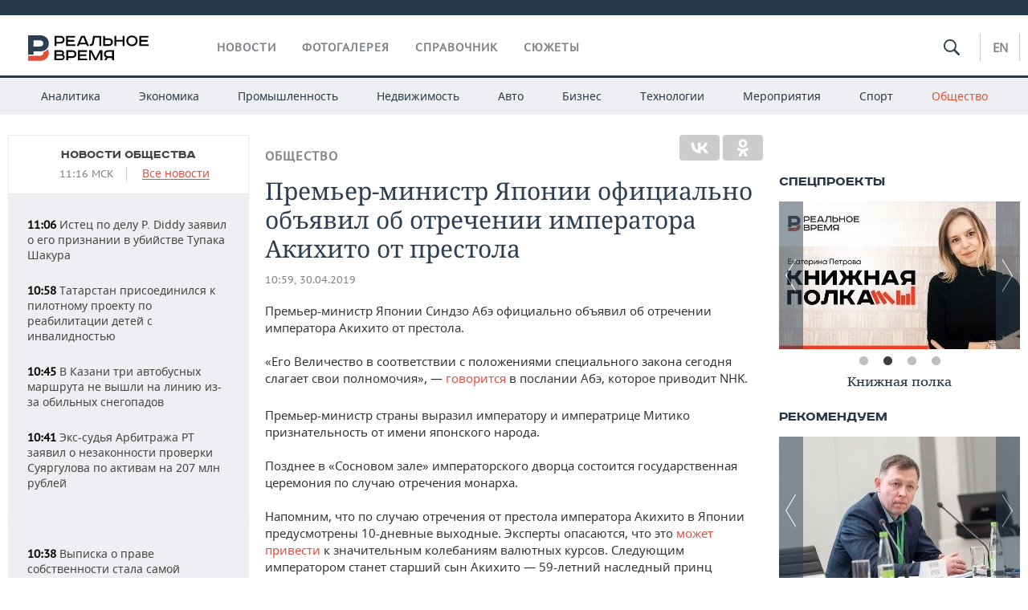

--- FILE ---
content_type: text/html; charset=utf-8
request_url: https://realnoevremya.ru/news/137933-premer-ministr-yaponii-oficialno-obyavil-ob-otrechenii-imperatora-akihito-ot-prestola
body_size: 20484
content:
<!DOCTYPE html>
<html lang="ru">
<head prefix="og: https://ogp.me/ns# fb: https://ogp.me/ns/fb# article: https://ogp.me/ns/article#">
    <meta http-equiv="Content-Type" content="text/html; charset=utf-8" />
    <link rel="icon" type="image/png" href="/favicon-16x16.png" sizes="16x16" />
    <link rel="icon" type="image/png" href="/favicon-32x32.png" sizes="32x32" />
    <link rel="icon" type="image/png" href="/favicon-96x96.png" sizes="96x96" />
    <link rel="icon" type="image/png" href="/favicon-192x192.png" sizes="192x192" />
    <meta name="twitter:card" content="summary_large_image" />
    <meta name="twitter:site" content="@Realnoevremya" />
            <meta name="twitter:title" content="Премьер-министр Японии официально объявил об отречении императора Аких" />
        <meta name="twitter:description" content="Премьер-министр Японии Синдзо Абэ официально объявил об отречении императора Акихито от престола.«Его Величество в соответствии с положениями специального закона сегодня слагает свои полномочия», — го" />
        <meta property="og:type" content="Article" />
    <meta property="og:locale" content="ru_RU"/>
    <meta property="og:site_name" content="Реальное время"/>
    <meta property="og:url" content="https://realnoevremya.ru/news/137933-premer-ministr-yaponii-oficialno-obyavil-ob-otrechenii-imperatora-akihito-ot-prestola" />
        <meta property="og:title" content="Премьер-министр Японии официально объявил об отречении императора Акихито от престола" />
    <meta property="twitterDescription" content="Премьер-министр Японии официально объявил об отречении императора Акихито от престола" />
    <meta property="og:description" content="Премьер-министр Японии Синдзо Абэ официально объявил об отречении императора Акихито от престола.«Его Величество в соответствии с положениями специального закона сегодня слагает свои полномочия», — говорится в послании Абэ, которое приводит NHK. Премьер-министр страны выразил императору и императрице Митико признательность от имени японского народа.Позднее в «Сосновом зале» императорского дворца с" />
    <meta property="pageDescription" content="Премьер-министр Японии Синдзо Абэ официально объявил об отречении императора Акихито от престола.«Его Величество в соответствии с положениями специального закона сегодня слагает свои полномочия», — говорится в послании Абэ, которое приводит NHK. Премьер-министр страны выразил императору и императрице Митико признательность от имени японского народа.Позднее в «Сосновом зале» императорского дворца с" />
    <meta name="description" content="Премьер-министр Японии Синдзо Абэ официально объявил об отречении императора Акихито от престола.«Его Величество в соответствии с положениями специального закона сегодня слагает свои полномочия», — говорится в послании Абэ, которое приводит NHK. Премьер-министр страны выразил императору и императрице Митико признательность от имени японского народа.Позднее в «Сосновом зале» императорского дворца с" />
            <meta name="keywords" content="общество,власть,новости общества, социальные новости,новости политики, политические новости" />
                    <link rel="canonical" href="https://realnoevremya.ru/news/137933-premer-ministr-yaponii-oficialno-obyavil-ob-otrechenii-imperatora-akihito-ot-prestola">
                <link rel="amphtml" href="https://realnoevremya.ru/news/137933-premer-ministr-yaponii-oficialno-obyavil-ob-otrechenii-imperatora-akihito-ot-prestola/amp">
    
    
    
    <link rel="alternate" media="only screen and (max-width: 640px)" href="https://m.realnoevremya.ru/news/137933-premer-ministr-yaponii-oficialno-obyavil-ob-otrechenii-imperatora-akihito-ot-prestola">

    <title>Премьер-министр Японии официально объявил об отречении императора Акихито от престола — Реальное время</title>
    <link rel="icon" href="/favicon.svg" type="image/x-icon">

        <link rel="stylesheet" href="/assets/journal/css/styles.min.css?v=1473867705">
    <link rel="stylesheet" type="text/css" href="/assets/journal/css/content-style.css?v=1473867705" />
<link rel="stylesheet" type="text/css" href="/assets/journal/css/slick.min.css?v=1473867705" />
    <link rel="stylesheet" href="/assets/journal/css/print.css" media="print" />
</head>

<body class="news view">
<div class="pageWrap">
    <svg xmlns="http://www.w3.org/2000/svg" xmlns:xlink="http://www.w3.org/1999/xlink" x="0px" y="0px"  style="display: none;" >
    <symbol id="logo-text" viewBox="0 0 150 32">
            <path class="st0" d="M40.3,0.7c2.9,0,5.1,1.9,5.1,4.8s-2.2,4.8-5.1,4.8h-5v2.9h-2.3V0.7H40.3z M35.3,8.2h5c1.7,0,2.9-1,2.9-2.7
        c0-1.7-1.2-2.7-2.9-2.7h-5V8.2z"/>
            <path class="st0" d="M58.5,0.7v2.1h-8.9v3h8v2.1h-8v3.3h9.2v2.1H47.3V0.7H58.5z"/>
            <path class="st0" d="M70.5,0.7l5.3,12.5h-2.4l-0.9-2H64l-0.9,2h-2.5l5.5-12.5H70.5z M64.8,9.2h6.7L69,2.7h-1.4L64.8,9.2z"/>
            <path class="st0" d="M91,0.7v12.5h-2.3V2.8h-5.6l-1.4,7.3c-0.4,2.1-1.7,3.1-3.7,3.1h-1.3V11h1.1c0.9,0,1.4-0.4,1.6-1.2l1.7-9.1H91
        z"/>
            <path class="st0" d="M95.7,0.7v3h4.8c2.9,0,5.1,1.8,5.1,4.7c0,2.9-2.2,4.8-5.1,4.8h-7.1V0.7H95.7z M95.7,11.1h4.6
        c1.9,0,2.9-1,2.9-2.7c0-1.8-1.1-2.7-2.9-2.7h-4.6V11.1z"/>
            <path class="st0" d="M109.8,0.7v5h8v-5h2.3v12.5h-2.3V7.7h-8v5.5h-2.3V0.7H109.8z"/>
            <path class="st0" d="M129.3,13.5c-3.9,0-7-2.6-7-6.6s3.1-6.6,7-6.6s7,2.6,7,6.6S133.2,13.5,129.3,13.5z M129.3,11.5
        c2.7,0,4.7-1.7,4.7-4.6c0-2.9-2.1-4.6-4.7-4.6c-2.6,0-4.7,1.7-4.7,4.6S126.7,11.5,129.3,11.5z"/>
            <path class="st0" d="M149.7,0.7v2.1h-8.9v3h8v2.1h-8v3.3h9.2v2.1h-11.5V0.7H149.7z"/>
            <path class="st0" d="M40.9,18.6c2.3,0,3.8,1.3,3.8,3.2c0,1-0.3,1.8-1.1,2.3c1.2,0.5,1.9,1.7,1.9,3.1c0,2.1-1.7,3.8-4.1,3.8h-8.6
        V18.6H40.9z M35.3,23.6h5.9c0.9,0,1.4-0.7,1.4-1.4c0-0.8-0.4-1.5-1.7-1.5h-5.6L35.3,23.6L35.3,23.6z M35.3,29h6.2
        c1.3,0,2-0.8,2-1.7c0-1.1-0.7-1.7-1.8-1.7h-6.4L35.3,29L35.3,29z"/>
            <path class="st0" d="M55,18.6c2.9,0,5.1,1.9,5.1,4.8s-2.2,4.8-5.1,4.8h-5.1v2.9h-2.3V18.6H55z M49.9,26.1h5c1.7,0,2.9-1,2.9-2.7
        c0-1.7-1.2-2.7-2.9-2.7h-5V26.1z"/>
            <path class="st0" d="M73.3,18.6v2.1h-8.9v3h8v2.1h-8V29h9.2v2.1H62.1V18.6L73.3,18.6L73.3,18.6z"/>
            <path class="st0" d="M79.2,18.6l4.9,9.9h0.1l4.9-9.9h3.3v12.5h-2.3v-9.7h-0.2l-4.8,9.7H83l-4.7-9.7h-0.2v9.7h-2.2V18.6L79.2,18.6
        L79.2,18.6z"/>
            <path class="st0" d="M106.8,31.1h-2.3v-2.9H99l-1.6,2.9h-2.5l2-3.5c-1.6-0.8-2.5-2.3-2.5-4.2c0-2.9,2.2-4.8,5.1-4.8h7.4V31.1z
         M99.5,20.7c-1.7,0-2.9,1.1-2.9,2.7c0,1.7,1.2,2.6,2.9,2.6h5v-5.4H99.5z"/>
    </symbol>
    <symbol id="logo-P" viewBox="0 0 150 32">
        <path class="st1" d="M15.1,0c6.1,0,10.7,4.1,10.7,10.1S21.2,20,15.1,20H6.8v4.1H0V0H15.1z M6.8,13.9h8c2.4,0,4.1-1.3,4.1-3.7
			c0-2.4-1.7-4-4.1-4h-8V13.9z"/>
    </symbol>
    <symbol id="logo-B" viewBox="0 0 150 32">
        <path class="st2" d="M18.9,20.9c0,0.2,0,0.4,0,0.6c0,2.4-1.7,4-4.1,4h-8l0,0H0v6.2h15.1c6.1,0,10.7-4.1,10.7-10.1
			c0-1.6-0.3-3.1-1-4.4C23.6,18.7,21.4,20.3,18.9,20.9L18.9,20.9L18.9,20.9z"/>
    </symbol>

    <symbol id="logo-text-en" viewBox="0 0 150 32">
        <polygon points="59.7,1.3 59.7,3.3 50.9,3.3 50.9,6.3 58.7,6.3 58.7,8.3 50.9,8.3 50.9,11.6 60,11.6 60,13.7 48.6,13.7 48.6,1.3
		"/>
        <path d="M65.9,9.7h6.6l-2.6-6.4h-1.4L65.9,9.7z M71.4,1.3l5.2,12.3h-2.3l-0.9-1.9H65l-0.9,1.9h-2.4l5.4-12.3H71.4z"/>
        <polygon points="80.9,1.3 80.9,11.6 89.7,11.6 89.7,13.7 78.5,13.7 78.5,1.3 	"/>
        <polygon points="93.8,1.3 101.9,10.5 101.9,1.3 104.3,1.3 104.3,13.7 101.9,13.7 93.7,4.4 93.7,13.7 91.5,13.7 91.5,1.3 	"/>
        <path d="M113.2,12.1c2.7,0,4.7-1.7,4.7-4.6s-2-4.6-4.7-4.6c-2.6,0-4.6,1.7-4.6,4.6S110.6,12.1,113.2,12.1 M113.2,14
		c-3.8,0-6.9-2.6-6.9-6.5s3.1-6.5,6.9-6.5c3.8,0,6.9,2.6,6.9,6.5S117,14,113.2,14"/>
        <polygon points="133.3,1.3 133.3,3.3 124.5,3.3 124.5,6.3 132.3,6.3 132.3,8.3 124.5,8.3 124.5,11.6 133.6,11.6 133.6,13.7
		122.2,13.7 122.2,1.3 	"/>
        <polygon points="36.4,18.7 40.7,29 41.6,29 46,18.7 48.4,18.7 43,31 39.3,31 33.8,18.7 	"/>
        <path d="M52.6,26h4.9c1.7,0,2.9-1,2.9-2.7s-1.2-2.7-2.9-2.7h-4.9C52.6,20.7,52.6,26,52.6,26z M57.6,18.7c2.9,0,5,1.9,5,4.8
		c0,2-1.1,3.4-2.6,4.1l1.9,3.4h-2.4l-1.6-2.9h-5.3V31h-2.2V18.7H57.6z"/>
        <path d="M36.7,8.8h4.9c1.7,0,2.9-1,2.9-2.7s-1.2-2.7-2.9-2.7h-4.9V8.8z M41.6,1.3c2.9,0,5,1.9,5,4.8c0,2-1.1,3.4-2.6,4.1l1.9,3.4
		h-2.4l-1.6-2.9h-5.3v2.9h-2.2V1.3H41.6z"/>
        <polygon points="76,18.7 76,20.7 67.2,20.7 67.2,23.7 75.1,23.7 75.1,25.7 67.2,25.7 67.2,28.9 76.3,28.9 76.3,31 65,31 65,18.7
		"/>
        <polygon points="81.8,18.7 86.6,28.3 86.7,28.3 91.6,18.7 94.8,18.7 94.8,31 92.6,31 92.6,21.4 92.3,21.4 87.7,31 85.6,31 81,21.4
		80.7,21.4 80.7,31 78.5,31 78.5,18.7 	"/>
        <polygon points="99.3,18.7 103.5,25.7 103.8,25.7 108,18.7 110.6,18.7 104.7,27.9 104.7,31 102.4,31 102.4,27.9 96.6,18.7 	"/>
        <path d="M113.4,27.1h6.6l-2.6-6.4h-1.4L113.4,27.1z M119,18.7l5.2,12.3h-2.3l-0.9-1.9h-8.4l-0.9,1.9h-2.4l5.4-12.3H119z"/>
    </symbol>


    <symbol id="searchico" viewBox="0 0 410.23 410.23">
        <path d="M401.625,364.092l-107.1-107.1c19.125-26.775,30.6-59.288,30.6-93.713c0-89.888-72.675-162.562-162.562-162.562
		S0,73.392,0,163.279s72.675,162.562,162.562,162.562c34.425,0,66.938-11.475,93.713-30.6l107.1,107.1
		c9.562,9.562,26.775,9.562,38.25,0l0,0C413.1,390.867,413.1,375.566,401.625,364.092z M162.562,287.592
		c-68.85,0-124.312-55.463-124.312-124.312c0-68.85,55.462-124.312,124.312-124.312c68.85,0,124.312,55.462,124.312,124.312
		C286.875,232.129,231.412,287.592,162.562,287.592z"/>
    </symbol>

    <symbol id="white-calendar" viewBox="0 0 485 485">
        <path class="st1" d="M438.2,71.7V436H46.8V71.7H438.2 M476.9,32.3h-38.7H46.8H8.1v39.3V436v39.3h38.7h391.4h38.7V436V71.7V32.3
        L476.9,32.3z"/>

        <rect x="147.8" y="9.7" class="st1" width="38.7" height="117.2"/>
        <rect x="295" y="9.7" class="st1" width="38.7" height="117.2"/>

        <rect x="90" y="200" width="50" height="50"/>
        <rect x="220" y="200" width="50" height="50"/>
        <rect x="350" y="200" width="50" height="50"/>

        <rect x="90" y="320" width="50" height="50"/>
        <rect x="220" y="320" width="50" height="50"/>
        <rect x="350" y="320" width="50" height="50"/>
    </symbol>

    <symbol id="social-vk" viewBox="0 0 11.9 17.9">
        <path d="M8.7,8.1L8.7,8.1C10,7.7,11,6.5,11,4.8c0-2.3-1.9-3.6-4-3.6H0v15.5h6.4c3.9,0,5.5-2.5,5.5-4.7C11.9,9.5,10.6,8.5,8.7,8.1z
	 M3.6,3.9h0.8c0.6,0,1.5-0.1,2,0.2C6.9,4.5,7.2,5,7.2,5.6c0,0.5-0.2,1-0.6,1.4C6,7.4,5.3,7.3,4.7,7.3H3.6V3.9z M7.3,13.5
	c-0.5,0.4-1.4,0.3-2,0.3H3.6V10h1.9c0.6,0,1.3,0,1.8,0.3s0.9,1,0.9,1.6C8.1,12.5,7.9,13.1,7.3,13.5z"/>
    </symbol>

    <symbol id="social-tw" viewBox="0 0 20.2 17.9">
        <path d="M20.2,2.7c-0.7,0.3-1.5,0.6-2.4,0.7c0.9-0.6,1.5-1.4,1.8-2.3c-0.8,0.5-1.7,0.8-2.6,1c-0.8-0.8-1.8-1.3-3-1.3
		c-2.3,0-4.1,1.8-4.1,4.1c0,0.3,0,0.6,0.1,0.9C6.6,5.6,3.5,4,1.5,1.5C1.1,2.1,0.9,2.8,0.9,3.6C0.9,5,1.6,6.3,2.7,7
		C2,7,1.4,6.8,0.8,6.5c0,0,0,0,0,0.1c0,2,1.4,3.7,3.3,4c-0.3,0.1-0.7,0.1-1.1,0.1c-0.3,0-0.5,0-0.8-0.1c0.5,1.6,2.1,2.8,3.9,2.9
		c-1.4,1.1-3.2,1.8-5.1,1.8c-0.3,0-0.7,0-1-0.1c1.8,1.2,4,1.9,6.3,1.9c7.6,0,11.7-6.3,11.7-11.7c0-0.2,0-0.4,0-0.5
		C18.9,4.2,19.6,3.5,20.2,2.7z"/>
    </symbol>

    <symbol id="social-fb" viewBox="0 0 15.3 17.9">
        <path d="M10.8,0H8.5C5.9,0,4.2,1.7,4.2,4.4v2H1.9c-0.2,0-0.4,0.2-0.4,0.4v2.9c0,0.2,0.2,0.4,0.4,0.4h2.3v7.4c0,0.2,0.2,0.4,0.4,0.4
		h3c0.2,0,0.4-0.2,0.4-0.4v-7.4h2.7c0.2,0,0.4-0.2,0.4-0.4V6.8c0-0.1,0-0.2-0.1-0.3c-0.1-0.1-0.2-0.1-0.3-0.1H8V4.7
		c0-0.8,0.2-1.2,1.3-1.2h1.6c0.2,0,0.4-0.2,0.4-0.4V0.4C11.2,0.2,11,0,10.8,0z"/>
    </symbol>

    <symbol id="social-yt" viewBox="0 0 24.8 17.9">
        <path d="M23.6,4.4c0-1.9-1.5-3.4-3.4-3.4H4.5C2.6,1,1.1,2.5,1.1,4.4v9c0,1.9,1.5,3.4,3.4,3.4h15.8
		c1.9,0,3.4-1.5,3.4-3.4v-9H23.6z M10.2,12.7V4.3l6.4,4.2L10.2,12.7z"/>
    </symbol>

    <symbol id="social-inc" viewBox="0 0 512 512">
        <path d="M352,0H160C71.6,0,0,71.6,0,160v192c0,88.4,71.6,160,160,160h192c88.4,0,160-71.6,160-160V160 C512,71.6,440.4,0,352,0z M464,352c0,61.8-50.2,112-112,112H160c-61.8,0-112-50.2-112-112V160C48,98.2,98.2,48,160,48h192 c61.8,0,112,50.2,112,112V352z"/>
        <path d="M256,128c-70.7,0-128,57.3-128,128s57.3,128,128,128s128-57.3,128-128S326.7,128,256,128z M256,336 c-44.1,0-80-35.9-80-80c0-44.1,35.9-80,80-80s80,35.9,80,80C336,300.1,300.1,336,256,336z"/>
        <circle cx="393.6" cy="118.4" r="17.1"/>
    </symbol>
</svg>
        <div class="topSpecial">
            <div class="siteWidth">
                    <ins data-revive-zoneid="10" data-revive-id="8c89e224c36626625246cabeff524fd5"></ins>

            </div>
        </div>
    
    <header >
        <div class="siteWidth clearfix">
    <a href="/" class="logo">
                <svg  xmlns:xlink="http://www.w3.org/1999/xlink" height="32px" width="150px">
            <use xlink:href="#logo-text" class="top-logo-text"></use>
            <use xlink:href="#logo-P" class="top-logo-P"></use>
            <use xlink:href="#logo-B" class="top-logo-B"></use>
        </svg>
    </a>
    <nav id="topMenu">
        <ul>
                            <li >
                    <a href="/news">Новости</a>
                </li>
                <li >
                    <a href="/galleries">Фотогалерея</a>
                </li>
                <li >
                    <a href="/companies">Справочник</a>
                    <ul class="sub">
                        <li><a href="/persons">Список персон</a></li>
                        <li><a href="/companies">Список компаний</a></li>
                    </ul>
                </li>

                <li class=" last">
                    <a href="/stories">Сюжеты</a>
                </li>
                    </ul>
    </nav>

    <div class="additionalMenu">

        <div class="topSearch ">
            <form action="/search" method="get" autocomplete="off">
                <input type="text" placeholder="" name="query" value="">
                <svg  xmlns:xlink="http://www.w3.org/1999/xlink" height="20px" width="20px">
                    <use xlink:href="#searchico" class="top-searchico"></use>
                </svg>
            </form>
        </div>

        <ul class="langSelect" >
                            <li><a href="//realnoevremya.com">En</a> </li>
                    </ul>
    </div>
</div>


<nav class="subMenu">
    <div class="content">
        <ul>
            <li >
                <a href="/analytics">Аналитика</a>
                <ul class="sub">
                    <!--li >
                        <a href="/analytics/archive/articles">Архив аналитики</a>
                    </li-->
                    <!--li >
                        <a href="/analytics/indexes">Индексы цен</a>
                    </li-->
                    <!--li >
                        <a href="/news/analytics">Новости аналитики</a>
                    </li-->
                    <li><a href="/stories/107">Декларации о доходах</a></li>
                    <li><a href="/stories/79">Короли госзаказа ПФО</a></li>
                    <li><a href="/stories/12">Вузы Татарстана</a></li>
                    <li><a href="/stories/29">Кому принадлежат торговые центры Татарстана</a></li>
                </ul>
            </li>
            <li >
                <a href="/economics">Экономика</a>
                <ul class="sub">
                    <li >
                        <a href="/economics/finances">Финансы</a>
                    </li>
                    <li >
                        <a href="/economics/banks">Банки</a>
                    </li>
                    <li >
                        <a href="/economics/budget">Бюджет</a>
                    </li>
                    <li >
                        <a href="/economics/investments">Инвестиции</a>
                    </li>
                </ul>
            </li>
            <li >
                <a href="/industry">Промышленность</a>
                <ul class="sub">
                    <li >
                        <a href="/industry/agriculture">Агропром</a>
                    </li>
                    <li >
                        <a href="/industry/machinery">Машиностроение</a>
                    </li>
                    <li >
                        <a href="/industry/petrochemistry">Нефтехимия</a>
                    </li>
                    <li >
                        <a href="/industry/oil">Нефть</a>
                    </li>
                    <li >
                        <a href="/industry/opk">ОПК</a>
                    </li>
                    <li >
                        <a href="/industry/energy">Энергетика</a>
                    </li>
                </ul>
            </li>
            <li >
                <a href="/realty">Недвижимость</a>
            </li>
            <li class="">
                <a href="/auto">Авто</a>
            </li>
            <li >
                <a href="/business">Бизнес</a>
                <ul class="sub">
                    <li  style="display:none;">
                        <a href="/business/cases">Кейс</a>
                    </li>
                    <li >
                        <a href="/business/retail">Розничная торговля</a>
                    </li>
                    <li >
                        <a href="/business/transport">Транспорт</a>
                    </li>
                    <li >
                        <a href="/business/services">Услуги</a>
                    </li>
                </ul>
            </li>
            <li >
                <a href="/technologies">Технологии</a>
                <ul class="sub">
                    <li >
                        <a href="/technologies/it">IT</a>
                    </li>
                    <li >
                        <a href="/technologies/media">Медиа</a>
                    </li>
                    <li >
                        <a href="/technologies/telecommunication">Телекоммуникации</a>
                    </li>
                </ul>
            </li>
            <li class="">
                <a href="/events">Мероприятия</a>
                <ul class="sub">
                    <li >
                        <a href="/events/outside">Выездная редакция</a>
                    </li>
                    <li >
                        <a href="/events/brunches">Бизнес-бранчи</a>
                    </li>
                    <!--li >
                        <a href="/events/forums">Бизнес-форум</a>
                    </li-->
                    <li >
                        <a href="/events/online">Online-конференции</a>
                    </li>
                    <li >
                        <a href="/events/lectures">Открытая лекция</a>
                    </li>
<!--                    <li>-->
<!--                        <a href="https://realnoevremya.ru/longreads/realrating/" target="_blank">Реальный Рейтинг</a>-->
<!--                    </li>-->
                </ul>
            </li>
            <li class="">
                <a href="/sports">Спорт</a>
                <ul class="sub">
                    <li >
                        <a href="/sports/football">Футбол</a>
                    </li>
                    <li >
                        <a href="/sports/hockey">Хоккей</a>
                    </li>
                    <li >
                        <a href="/sports/basketball">Баскетбол</a>
                    </li>
                    <li >
                        <a href="/sports/volleyball">Волейбол</a>
                    </li>
                    <li >
                        <a href="/sports/cybersport">Киберспорт</a>
                    </li>
                    <li >
                        <a href="/sports/figure-skating">Фигурное катание</a>
                    </li>
                    <li >
                        <a href="/sports/water">Водные виды спорта</a>
                    </li>
                    <li >
                        <a href="/sports/bandy">Хоккей с мячом</a>
                    </li>
                </ul>
            </li>
            <li class="active ">
                <a href="/society">Общество</a>
                <ul class="sub">
                    <li >
                        <a href="/society/authorities">Власть</a>
                    </li>
                    <li >
                        <a href="/society/infrastructure">Инфраструктура</a>
                    </li>
                    <li >
                        <a href="/society/history">История</a>
                    </li>
                    <li >
                        <a href="/society/culture">Культура</a>
                    </li>
                    <li >
                        <a href="/society/medicine">Медицина</a>
                    </li>
                    <li >
                        <a href="/society/education">Образование</a>
                    </li>
                    <li >
                        <a href="/incidents">Происшествия</a>
                    </li>
                </ul>
            </li>
        </ul>

    </div>
</nav>
    </header>

    <section>
        <div class="siteWidth">
            <div class="oneCol300 left left_side_news">
            
<div class="newsCol">
            <div class="header two-row">
            <h2><a href="/news/society">Новости общества</a></h2>

                            <span class="allNews">
                    <span class="currentTime">11:16 МСК</span>
                    <a href="/news">Все новости</a>
                </span>
            
        </div>
    
            <ul>
            
<li class="newsElement">
    <a href="/news/380174-istec-po-delu-p-diddy-zayavil-o-ego-priznanii-ob-ubiystve-tupaka-shakura">
        <strong>11:06</strong>
                Истец по делу P. Diddy заявил о его признании в убийстве Тупака Шакура    </a>
</li>

<li class="newsElement">
    <a href="/news/380172-tatarstan-prisoedinilsya-k-pilotnomu-proektu-po-reabilitacii-detey-s-ovz">
        <strong>10:58</strong>
                Татарстан присоединился к пилотному проекту по реабилитации детей с инвалидностью    </a>
</li>

<li class="newsElement">
    <a href="/news/380173-tri-avtobusnyh-marshruta-ne-vyshli-na-liniyu-iz-za-obilnyh-snegopadov">
        <strong>10:45</strong>
                В Казани три автобусных маршрута не вышли на линию из-за обильных снегопадов    </a>
</li>

<li class="newsElement">
    <a href="/news/380171-eks-sudya-arbitrazha-rt-zayavil-v-sude-o-nezakonnosti-proverki-suyargulova">
        <strong>10:41</strong>
                Экс-судья Арбитража РТ заявил о незаконности проверки Суяргулова по активам на 207 млн рублей    </a>
</li>
                    <li class="pic">
                            <ins data-revive-zoneid="2" data-revive-id="8c89e224c36626625246cabeff524fd5"></ins>

                    </li>
                
<li class="newsElement">
    <a href="/news/380170-vypiska-prava-sobstvennosti-samaya-vostrebovannoy-uslugoy-roskadastra-v-rt">
        <strong>10:38</strong>
                Выписка о праве собственности стала самой востребованной услугой Роскадастра в Татарстане    </a>
</li>

<li class="newsElement">
    <a href="/news/380167-v-parlamente-grenlandii-podderzhali-ideyu-otkrytiya-ofisa-nato-na-ostrove">
        <strong>10:11</strong>
                В парламенте Гренландии поддержали идею открытия офиса НАТО на острове    </a>
</li>

<li class="newsElement">
    <a href="/news/380158-v-kazani-izza-proryva-46letnego-vodoprovoda-chetyre-doma-ostalis-bez-vody">
        <strong>09:53</strong>
                В Казани из‑за прорыва 46‑летнего водопровода четыре дома остались без воды    </a>
</li>

<li class="newsElement">
    <a href="/news/380155-rechnoe-soobschenie-kazan-naberezhnye-chelny-planiruyut-vozobnovit-v-2026-m">
        <strong>09:42</strong>
                Речное сообщение Казань — Набережные Челны планируют возобновить в 2026 году    </a>
</li>

<li class="newsElement">
    <a href="/news/380153-v-kazani-deystvuet-usilennyy-rezhim-uborki-iz-za-silnogo-snegopada">
        <strong>09:19</strong>
                «По возможности сократите поездки»: казанские коммунальщики работают в усиленном режиме    </a>
</li>

<li class="newsElement">
    <a href="/news/380147-gruzoviki-i-avtobusy-vnov-mogut-proehat-po-trassam-tatarstana">
        <strong>09:06</strong>
                Грузовики и автобусы вновь могут проехать по трассам Татарстана    </a>
</li>

<li class="newsElement">
    <a href="/news/380145-ssha-obyavili-chrezvychaynoe-polozhenie-iz-za-situacii-s-kuboy">
        <strong>08:45</strong>
                США объявили чрезвычайное положение из-за ситуации с Кубой    </a>
</li>

<li class="newsElement">
    <a href="/news/380144-mezhdu-rossiey-i-ukrainoy-dolzhno-bylo-nastupit-energeticheskoe-peremirie">
        <strong>08:34</strong>
                В ночь с 29 на 30 января должно было наступить энергетическое перемирие между Россией и Украиной    </a>
</li>

<li class="newsElement">
    <a href="/news/380143-trassa-alekseevskoe-almetevsk-vnov-zakryta">
        <strong>08:21</strong>
                Трассу Алексеевское — Альметьевск вновь закрыли для грузового транспорта    </a>
</li>
                    <li class="pic">
                            <ins data-revive-zoneid="3" data-revive-id="8c89e224c36626625246cabeff524fd5"></ins>

                    </li>
                
<li class="newsElement">
    <a href="/news/380020-segodnya-v-tatarstane-ozhidaetsya-do--10-gradusov">
        <strong>07:00</strong>
                Сегодня в Татарстане ожидается до -10 градусов    </a>
</li>

<li class="newsElement">
    <a href="/news/380141-v-kazani-vstali-trolleybusy-po-marshrutu-1">
        <strong>06:55</strong>
                В Казани встали троллейбусы по маршруту №1    </a>
</li>
                    <li class="pic">
                            <ins data-revive-zoneid="13" data-revive-id="8c89e224c36626625246cabeff524fd5"></ins>

                    </li>
                
<li class="newsElement">
    <a href="/news/380138-bolee-40-socvyplat-v-rossii-proindeksiruyut-s-1-fevralya">
        <strong>29 янв, 21:57</strong>
                Более 40 соцвыплат в России проиндексируют с 1 февраля    </a>
</li>

<li class="newsElement">
    <a href="/news/380137-minzdrav-obnovil-pravila-dlya-klinik-provodyaschih-aborty">
        <strong>29 янв, 21:43</strong>
                Минздрав обновил правила для клиник, проводящих аборты    </a>
</li>

<li class="newsElement">
    <a href="/news/380136-deputaty-predlozhili-zapretit-ispolzovanie-zhivotnyh-v-kachestve-zaloga">
        <strong>29 янв, 21:30</strong>
                Депутаты предложили запретить использование животных в качестве залога    </a>
</li>

<li class="newsElement">
    <a href="/news/380126-v-lichnyh-otnosheniyah-rossiyan-sohranyayutsya-tradicionnye-ustanovki">
        <strong>29 янв, 21:14</strong>
                В личных отношениях россиян сохраняются традиционные установки    </a>
</li>

<li class="newsElement">
    <a href="/news/380134-tramp-zayavil-o-progresse-v-peregovorah-po-ukraine">
        <strong>29 янв, 20:44</strong>
                Трамп заявил о прогрессе в переговорах по Украине    </a>
</li>

<li class="newsElement">
    <a href="/news/380132-kreditnyy-portfel-naseleniya-v-rossii-vyros-na-04-v-dekabre">
        <strong>29 янв, 20:14</strong>
                Кредитный портфель населения в России вырос на 0,4% в декабре    </a>
</li>

<li class="newsElement">
    <a href="/news/380129-v-kazani-nochyu-ochistyat-sneg-na-municipalnyh-parkovkah">
        <strong>29 янв, 19:09</strong>
                В Казани ночью очистят снег на муниципальных парковках    </a>
</li>

<li class="newsElement">
    <a href="/news/380060-finansovye-privychki-rossiyan-v-2025-godu-zavisyat-ot-pokoleniya">
        <strong>29 янв, 18:52</strong>
                Финансовые привычки россиян в 2025 году зависят от возраста    </a>
</li>

<li class="newsElement">
    <a href="/news/380127-okb-zafiksirovalo-rost-srednesrochnoy-prosrochki-po-kartam">
        <strong>29 янв, 18:34</strong>
                ОКБ зафиксировало рост среднесрочной просрочки по картам    </a>
</li>

<li class="newsElement">
    <a href="/news/380110-sobiraemye-v-kazani-samolety-tu-214-perevezli-bolee-2-millionov-passazhirov">
        <strong>29 янв, 18:19</strong>
                Собираемые в Казани самолеты ТУ-214 перевезли более 2 миллионов пассажиров    </a>
</li>

<li class="newsElement">
    <a href="/news/380101-tradicii-ostayutsya-znachimoy-chastyu-zhizni-rossiyan">
        <strong>29 янв, 17:56</strong>
                Традиции остаются значимой частью жизни россиян    </a>
</li>

<li class="newsElement">
    <a href="/news/380103-es-vvel-sankcii-protiv-rossiyskih-zhurnalistov-i-artistov">
        <strong>29 янв, 17:31</strong>
                ЕС ввел санкции против российских журналистов и артистов    </a>
</li>

<li class="newsElement">
    <a href="/news/380057-mikropoezdki-i-neyroseti-stali-klyuchevymi-trendami-turizma-v-2025-godu">
        <strong>29 янв, 17:11</strong>
                Микропоездки и нейросети стали ключевыми трендами туризма в 2025 году    </a>
</li>

<li class="newsElement">
    <a href="/news/380093-v-gorodah-tatarstana-zaplanirovany-novye-etapy-blagoustroystva">
        <strong>29 янв, 16:51</strong>
                В городах Татарстана запланированы новые этапы благоустройства    </a>
</li>

<li class="newsElement">
    <a href="/news/380064-v-kremle-prohodyat-peregovory-putina-i-prezidenta-oae">
        <strong>29 янв, 16:38</strong>
                В Кремле проходят переговоры Путина и президента ОАЭ    </a>
</li>

<li class="newsElement">
    <a href="/news/380075-patriarh-kirill-predlozhil-zapretit-aborty-bez-soglasiya-muzha">
        <strong>29 янв, 16:14</strong>
                Патриарх Кирилл предложил запретить аборты без согласия мужа    </a>
</li>

<li class="newsElement">
    <a href="/news/380059-tatarstan-ne-voshl-v-spisok-finalistov-konkursa-finansovoy-kultury">
        <strong>29 янв, 16:08</strong>
                Татарстан не вошел в список финалистов конкурса финансовой культуры    </a>
</li>

<li class="newsElement">
    <a href="/news/380061-nachalis-povtornye-torgi-po-prodazhe-moskovskogo-aeroporta-domodedovo">
        <strong>29 янв, 15:56</strong>
                Начались повторные торги по продаже московского аэропорта Домодедово    </a>
</li>

<li class="newsElement">
    <a href="/news/380055-v-dekabre-2025-v-rossii-zafiksirovan-rezkiy-rost-vydachi-lgotnoy-ipoteki">
        <strong>29 янв, 15:13</strong>
                В декабре 2025 года в России зафиксирован резкий рост выдачи льготной ипотеки    </a>
</li>

<li class="newsElement">
    <a href="/news/380048-iz-za-dtp-v-kazani-ostanovilis-tramvai-na-marshrutah-1-i-6">
        <strong>29 янв, 14:27</strong>
                Из-за ДТП в Казани остановились трамваи на маршрутах №1 и 6    </a>
</li>

<li class="newsElement">
    <a href="/news/380013-v-tatarstane-zapustili-pervyy-etap-otechestvennoy-sistemy-raspoznavaniya-lic">
        <strong>29 янв, 14:24</strong>
                В Татарстане запустили первый этап отечественной системы распознавания лиц    </a>
</li>

<li class="newsElement">
    <a href="/news/380010-v-tatarstane-do-2028-goda-ustanovyat-1600-siren-opovescheniya-na-vyshkah-svyazi">
        <strong>29 янв, 14:17</strong>
                В Татарстане до 2028 года установят 1 600 новых сирен оповещения на вышках связи    </a>
</li>

<li class="newsElement">
    <a href="/news/380039-tatarstan-popal-v-top-10-po-razmeram-srednih-zumerskih-rashodov">
        <strong>29 янв, 14:12</strong>
                Татарстан попал в топ-10 по средним расходам молодежи на «зумерские» потребности — 8,7 тысячи    </a>
</li>

<li class="newsElement">
    <a href="/news/380028-glavnyy-arhitektor-kazani-pokazala-kak-budet-vyglyadet-spusk-k-naberezhnoy">
        <strong>29 янв, 14:01</strong>
                Ильсияр Тухватуллина показала проекты новых спусков к набережной Казанки    </a>
</li>

<li class="newsElement">
    <a href="/news/380027-sovetu-direktorov-tatneftehiminvest-holdinga-predstavili-4-novyh-proekta">
        <strong>29 янв, 13:55</strong>
                Совету директоров «Татнефтехиминвест-холдинга» представили 4 новых проекта    </a>
</li>
        </ul>

        <span class="allNews">
            <a href="/news/society">
                Новости раздела            </a>
        </span>
    </div>
        </div>
    
    <div class="detailNewsCol twoCols newsColHCounter">
            <div class="grayShareBtn">
        <div class="ya-share2" data-services="vkontakte,odnoklassniki" data-counter=""
             data-title="Премьер-министр Японии официально объявил об отречении императора Акихито от престола"
             data-image="https://realnoevremya.ru/uploads/news/ae/56/093dcd018da3c6a2.jpg"
             data-description="Премьер-министр Японии Синдзо Абэ официально объявил об отречении императора Акихито от престола.«Его Величество в соответствии с положения"
                     ></div>
    </div>

        <div class="detailCont">
            <article>
    <div class="category"><a href='/society' class=''>Общество</a></div>
    <h1>Премьер-министр Японии официально объявил об отречении императора Акихито от престола</h1>

    <div class="dateLine">
        <span class="date"><a href="/news/archive/30.04.2019">10:59, 30.04.2019</a></span>

        
        
        
            </div>

    
    
    <p>Премьер-министр Японии Синдзо Абэ официально объявил об отречении императора Акихито от престола.<br><br>«Его Величество в соответствии с положениями специального закона сегодня слагает свои полномочия», — <a href="https://www3.nhk.or.jp/news/html/20190430/k10011901791000.html" target="_blank" rel="noopener noreferrer">говорится</a> в послании Абэ, которое приводит NHK.<br></p>  <p>Премьер-министр страны выразил императору и императрице Митико признательность от имени японского народа.<br><br>Позднее в «Сосновом зале» императорского дворца состоится государственная церемония по случаю отречения монарха.<br><br>Напомним, что по случаю отречения от престола императора Акихито в Японии предусмотрены 10-дневные выходные. Эксперты опасаются, что это <a href="/news/133838-v-yaponii-opasayutsya-kraha-iz-za-gulyaniy-po-sluchayu-otrecheniya-imperatora" target="_blank" rel="nofollow">может привести</a> к значительным колебаниям валютных курсов. Следующим императором станет старший сын Акихито — 59-летний наследный принц Нарухито, который<a href="/news/134450-v-yaponii-1-aprelya-obyavyat-nazvanie-ery-pravleniya-novogo-imperatora"> вступит</a> на престол 1 мая.<br></p>
    
    
    <noindex>
    <div class="centeredText">
        <p style="padding: 0">
            Подписывайтесь на
            <a href="https://t.me/realnoevremya" target="_blank" rel="nofollow noindex noopener">телеграм-канал</a>,
            <a href="http://vk.com/realnoevremya_official" target="_blank" rel="nofollow noindex noopener">группу «ВКонтакте»</a> и
            <a href="https://ok.ru/realnoevremya" target="_blank" rel="nofollow noindex noopener">страницу в «Одноклассниках»</a> «Реального времени». Ежедневные видео на
            <a href="https://rutube.ru/channel/23839985/" target="_blank" rel="nofollow noindex noopener">Rutube</a> и
            <a href="https://dzen.ru/realnoevremya" target="_blank" rel="nofollow noindex noopener">«Дзене»</a>.
        </p>
    </div>
</noindex>

    <span class="wrap_category">
                <a href='/society' class=''>Общество</a><a href='/society/authorities' class=''>Власть</a>                    </span>
</article>

<script type="application/ld+json">
    {
        "@context": "http://schema.org",
        "@type": "NewsArticle",
        "datePublished": "2019-04-30T10:59:00+0300",
        "dateModified": "2019-04-30T11:11:58+0300",
        "headline": "Премьер-министр Японии официально объявил об отречении императора Акихито от престола",
        "description": "Премьер-министр Японии Синдзо Абэ официально объявил об отречении императора Акихито от престола.«Его Величество в соответствии с положениями специального закона сегодня слагает свои полномочия», — говорится в послании Абэ, которое приводит NHK. Премьер-министр страны выразил императору и императрице Митико признательность от имени японского народа.Позднее в «Сосновом зале» императорского дворца с",
        "mainEntityOfPage" : "https://realnoevremya.ru/news/137933-premer-ministr-yaponii-oficialno-obyavil-ob-otrechenii-imperatora-akihito-ot-prestola",
        "author": {
            "@type": "Person",
            "name": "Интернет-газета «Реальное время»"
        },
        "publisher": {
            "@type": "Organization",
            "name": "ООО «Реальное время»",
            "logo" : {
                "@type" : "ImageObject",
                "url": "https://realnoevremya.ru/assets/journal/images/logo@2x.png",
                "height": "300",
                "width": "64"
            }
        },
        "image" : {
            "@type": "ImageObject",
            "url": "https://realnoevremya.ru/assets/journal/images/logo@2x.png",
            "height": "64",
            "width": "300"
        }
    }
</script>

                    </div>

        <div class="clearfix"></div>

<div class="wrap-social-share" style="padding-bottom: 15px">
    <h5 class="title-share">Поделитесь в соцсетях</h5>
    <div class="colorShareBtn">
        <div class="ya-share2"
             data-services="vkontakte,odnoklassniki,whatsapp,telegram"
             data-title="Премьер-министр Японии официально объявил об отречении императора Акихито от престола"
             data-image="https://realnoevremya.ru/uploads/news/ae/56/093dcd018da3c6a2.jpg"
             data-description="Премьер-министр Японии Синдзо Абэ официально объявил об отречении императора Акихито от престола.«Его Величество в соответствии с положения"
                    ></div>

                <span id="SimplanumWidget"></span>

                    <span id="print-material">
                <a href="https://realnoevremya.ru/news/137933-premer-ministr-yaponii-oficialno-obyavil-ob-otrechenii-imperatora-akihito-ot-prestola/print" rel="nofollow noindex noopener" target="_blank">Распечатать материал</a>
            </span>
            </div>

<!--    <h5 class="title-subscribe">Хотите быть в курсе новостей?</h5>-->
<!--    <p style="font-weight: 600;">Подпишитесь на нас в-->
<!--        <a href="https://vk.com/realnoevremya_official" rel="nofollow noindex noopener" target="_blank">ВКонтакте</a>.-->
<!--        --><!--    </p>-->
</div>

        <noindex>
        
<ul class="link-news">
    <li class="yandex-dzen">
        <a target="_blank" href="https://dzen.ru/realnoevremya?utm_source=realnoevremya.ru&utm_medium=referral" rel="nofollow noindex noopener">
            «Реальное время» в Дзен
        </a>
    </li>
</ul>
        </noindex>

        
<div id="wrap-smi2">
    <div class="headerBlock"><h2>Новости партнеров</h2></div>

        <div id="M616890ScriptRootC970966"></div>

        <div class="smi24__informer smi24__auto" data-smi-blockid="17468"></div>
    <script>
        (window.smiq = window.smiq || []).push({});
    </script>

                <div id="unit_89841"></div>
        <script type="text/javascript" charset="utf-8">
            (function() {
                var sc = document.createElement('script'); sc.type = 'text/javascript'; sc.async = true;
                sc.src = '//smi2.ru/data/js/89841.js'; sc.charset = 'utf-8';
                var s = document.getElementsByTagName('script')[0]; s.parentNode.insertBefore(sc, s);
            }());
        </script>
    
    <!-- SVK-Native Lenta Loader -->
            <script type="text/javascript" data-key="690af400ca2ca5b18049a36bdf1974d8">
            (function(w, a) {
                (w[a] = w[a] || []).push({
                    'script_key': '690af400ca2ca5b18049a36bdf1974d8',
                    'settings': {
                        'w': 18233,
                        'sid': 11166,
                        'type': 'lenta',
                    }
                });
                window['_SVKNativeLoader'].initWidgets();
            })(window, '_svk_native_widgets');
        </script>
        <!-- /SVK-Native Lenta Loader-->

</div>
<style>
    #wrap-smi2 {
        margin-bottom: 30px;
    }
    #wrap-smi2 .smi-widget__header17468 {
        display: none !important;
    }
    #M616890ScriptRootC970966_0a275 {
        margin-bottom: 20px;
    }
</style>

        <noindex>
                                    <div class="specialLine left">
                        <ins data-revive-zoneid="11" data-revive-id="8c89e224c36626625246cabeff524fd5"></ins>

                </div>
                            </noindex>

        <noindex>
            
            <div class="wrap_related_news">
                    <div class="headerBlock"><h2>Читайте также</h2></div>

    
    <ul class="mainNewsList">
            <li class="card withPic leftPic " >
        
        <a href="/articles/377971-nas-tam-net-eks-rossiyskie-figuristy-vzyali-4-medali-chempionata-evropy">
                            <span class="pic">
                   <img class="lazyload blur-up" src="/uploads/mediateka/65/61/8ba3f42166231879.lazy.jpg" data-src="/uploads/mediateka/65/61/8ba3f42166231879.thumb.jpg" alt="Воспитанники российской школы фигурного катания взяли четыре медали чемпионата Европы">                </span>
                    </a>

                <span class="meta-info">
            <span class="border categories"><a href='/sports' class='border l-category'> Спорт </a></span>            <span class="border date">20 янв, 00:00</span>
            <span class="border">
                                            </span>
        </span>
        
        <a href="/articles/377971-nas-tam-net-eks-rossiyskie-figuristy-vzyali-4-medali-chempionata-evropy">
            <strong>Воспитанники российской школы фигурного катания взяли четыре медали чемпионата Европы</strong>
            Россияне не участвовали в чемпионате Европы по фигурному катанию, но каждая пара-призер имеет отношение и к России в целом, и к Татарстану в частности        </a>
    </li>
    <li class="card withPic leftPic " >
        
        <a href="/articles/379957-tatlift-nastaivaet-chto-postavil-lifty-fondu-zhkh-po">
                            <span class="pic">
                   <img class="lazyload blur-up" src="/uploads/mediateka/e6/55/4bc260f988983ae2.lazy.jpg" data-src="/uploads/mediateka/e6/55/4bc260f988983ae2.thumb.jpg" alt="Татарстанский поставщик лифтов для Фонда ЖКХ не согласился с выводами УФАС">                </span>
                    </a>

                <span class="meta-info">
            <span class="border categories"><a href='/incidents' class='border l-category'> Происшествия </a></span>            <span class="border date">29 янв, 11:50</span>
            <span class="border">
                                            </span>
        </span>
        
        <a href="/articles/379957-tatlift-nastaivaet-chto-postavil-lifty-fondu-zhkh-po">
            <strong>Татарстанский поставщик лифтов для Фонда ЖКХ не согласился с выводами УФАС</strong>
            «Татлифт» отрицает заключение антиконкурентного соглашения и планирует продолжить участие в закупках лифтов        </a>
    </li>
    <li class="card withPic leftPic " >
        
        <a href="/articles/378373-rustam-minnihanov-ne-nado-zanimatsya-pripiskami">
                            <span class="pic">
                   <img class="lazyload blur-up" src="/uploads/mediateka/60/20/3d92cda1b28b9809.lazy.jpg" data-src="/uploads/mediateka/60/20/3d92cda1b28b9809.thumb.jpg" alt="Рустам Минниханов: «Каждый глава пытается памятник построить, но не надо заниматься приписками»">                </span>
                    </a>

                <span class="meta-info">
            <span class="border categories"><a href='/realty' class='border l-category'> Недвижимость </a></span>            <span class="border date">20 янв, 18:17</span>
            <span class="border">
                                            </span>
        </span>
        
        <a href="/articles/378373-rustam-minnihanov-ne-nado-zanimatsya-pripiskami">
            <strong>Рустам Минниханов: «Каждый глава пытается памятник построить, но не надо заниматься приписками»</strong>
            Раис Татарстана призвал руководителей районов объективно оценивать востребованность новых объектов на селе        </a>
    </li>
    <li class="card withPic leftPic " >
        
        <a href="/articles/380024-dom-bekmambetova-v-kazani-podrobnaya-istoriya-foto">
                            <span class="pic">
                   <img class="lazyload blur-up" src="/uploads/mediateka/6e/99/ba2bc9227a4af654.lazy.jpg" data-src="/uploads/mediateka/6e/99/ba2bc9227a4af654.thumb.jpg" alt="Дом с богатой историей: от третьей жены Марджани до Бекмамбетова">                </span>
                    </a>

                <span class="meta-info">
            <span class="border categories"><a href='/society' class='border l-category'> Общество </a></span>            <span class="border date">29 янв, 14:30</span>
            <span class="border">
                                            </span>
        </span>
        
        <a href="/articles/380024-dom-bekmambetova-v-kazani-podrobnaya-istoriya-foto">
            <strong>Дом с богатой историей: от третьей жены Марджани до Бекмамбетова</strong>
            Режиссер Тимур Бекмамбетов лишился своего дома в Казани, у здания богатая история, рассказываем в подробностях        </a>
    </li>
    <li class="card withPic leftPic " >
        
        <a href="/articles/378573-v-rt-nehvatka-uchiteley-chastichno-kompensiruetsya-sokrascheniem-10-klassnikov">
                            <span class="pic">
                   <img class="lazyload blur-up" src="/uploads/mediateka/22/72/e98627b11c311464.lazy.jpg" data-src="/uploads/mediateka/22/72/e98627b11c311464.thumb.jpg" alt="В Татарстане нехватка учителей частично компенсируется сокращением 10-классников">                </span>
                    </a>

                <span class="meta-info">
            <span class="border categories"><a href='/society' class='border l-category'> Общество </a></span>            <span class="border date">22 янв, 00:00</span>
            <span class="border">
                                            </span>
        </span>
        
        <a href="/articles/378573-v-rt-nehvatka-uchiteley-chastichno-kompensiruetsya-sokrascheniem-10-klassnikov">
            <strong>В Татарстане нехватка учителей частично компенсируется сокращением 10-классников</strong>
            На встрече с журналистами министр образования Татарстана рассказал о главных сложностях отрасли: от зарплат учителей до поступления в СПО        </a>
    </li>
    </ul>
    <ul class="mainNewsList">
            <li class="card withPic leftPic " >
        
        <a href="/articles/379922-v-kazani-zavershili-semki-o-shigabutdine-mardzhani">
                            <span class="pic">
                   <img class="lazyload blur-up" src="/uploads/mediateka/41/a4/7555965774252f40.lazy.jpg" data-src="/uploads/mediateka/41/a4/7555965774252f40.thumb.jpg" alt="Рамиль Тухватуллин: «У нас есть ощущение, что мы делаем большое кино о великом человеке»">                </span>
                    </a>

                <span class="meta-info">
            <span class="border categories"><a href='/society' class='border l-category'> Общество </a></span>            <span class="border date">00:00</span>
            <span class="border">
                                            </span>
        </span>
        
        <a href="/articles/379922-v-kazani-zavershili-semki-o-shigabutdine-mardzhani">
            <strong>Рамиль Тухватуллин: «У нас есть ощущение, что мы делаем большое кино о великом человеке»</strong>
            В Казани завершили съемки фильма о Шигабутдине Марджани        </a>
    </li>
    <li class="card withPic leftPic " >
        
        <a href="/articles/379302-kniga-ruperta-kristiansena-imperiya-dyagileva-pyat-prichin-prochest">
                            <span class="pic">
                   <img class="lazyload blur-up" src="/uploads/mediateka/e6/c9/3a7ab4f38645cf84.lazy.jpg" data-src="/uploads/mediateka/e6/c9/3a7ab4f38645cf84.thumb.jpg" alt="Сергей Дягилев — «гениальный доитель европейской буржуазной элиты»">                </span>
                    </a>

                <span class="meta-info">
            <span class="border categories"><a href='/society' class='border l-category'> Общество </a></span>            <span class="border date">26 янв, 00:00</span>
            <span class="border">
                                            </span>
        </span>
        
        <a href="/articles/379302-kniga-ruperta-kristiansena-imperiya-dyagileva-pyat-prichin-prochest">
            <strong>Сергей Дягилев — «гениальный доитель европейской буржуазной элиты»</strong>
            Ведущая проекта «Завтрак с Дягилевым» и театральная журналистка обсудили книгу Руперта Кристиансена «Империя Дягилева», а также ее главного героя — антрепренера Сергея Дягилева, который «перевернул художественный мир»        </a>
    </li>
    <li class="card withPic leftPic " >
        
        <a href="/articles/380065-tatarstan-ne-budet-peredavat-arhivy-v-besplatnyy-servis-yandeksa">
                            <span class="pic">
                   <img class="lazyload blur-up" src="/uploads/mediateka/gallery/b6/59/36907caf588bdbcb.lazy.jpg" data-src="/uploads/mediateka/gallery/b6/59/36907caf588bdbcb.thumb.jpg" alt="Татарстан первый в ПФО по объемам оцифрованных архивов, но бесплатного онлайн-доступа не будет">                </span>
                    </a>

                <span class="meta-info">
            <span class="border categories"><a href='/society' class='border l-category'> Общество </a></span>            <span class="border date">29 янв, 17:35</span>
            <span class="border">
                                            </span>
        </span>
        
        <a href="/articles/380065-tatarstan-ne-budet-peredavat-arhivy-v-besplatnyy-servis-yandeksa">
            <strong>Татарстан первый в ПФО по объемам оцифрованных архивов, но бесплатного онлайн-доступа не будет</strong>
            Москва, Марий Эл и Чувашия предоставили документы сервису «Поиск по архивам». Госкомитет Татарстана по архивному делу отказывается, ссылаясь на законодательство        </a>
    </li>
    <li class="card withPic leftPic " >
        
        <a href="/articles/380128-programma-razvitiya-ii-novaya-sistema-opovescheniya-rost-kiberatak">
                            <span class="pic">
                   <img class="lazyload blur-up" src="/uploads/mediateka/30/7c/b679d48fcb25463c.lazy.jpg" data-src="/uploads/mediateka/30/7c/b679d48fcb25463c.thumb.jpg" alt="Миллиард в год на программу развития ИИ, обновление системы оповещения и новая киберугроза">                </span>
                    </a>

                <span class="meta-info">
            <span class="border categories"><a href='/society' class='border l-category'> Общество </a></span>            <span class="border date">29 янв, 22:40</span>
            <span class="border">
                                            </span>
        </span>
        
        <a href="/articles/380128-programma-razvitiya-ii-novaya-sistema-opovescheniya-rost-kiberatak">
            <strong>Миллиард в год на программу развития ИИ, обновление системы оповещения и новая киберугроза</strong>
            С чем выступил на своей первой коллегии новый глава Минцифры Татарстана Илья Начвин        </a>
    </li>
    <li class="card withPic leftPic " >
        
        <a href="/articles/377595-kazan-nachala-xxi-veka-verh-po-ulice-butlerova">
                            <span class="pic">
                   <img class="lazyload blur-up" src="/uploads/mediateka/4a/19/acf19d1eebdc3b94.lazy.jpg" data-src="/uploads/mediateka/4a/19/acf19d1eebdc3b94.thumb.jpg" alt="Казань начала XXI века: вверх по улице Бутлерова, мимо снесенных номеров">                </span>
                    </a>

                <span class="meta-info">
            <span class="border categories"><a href='/society' class='border l-category'> Общество </a></span>            <span class="border date">17 янв, 00:00</span>
            <span class="border">
                                            </span>
        </span>
        
        <a href="/articles/377595-kazan-nachala-xxi-veka-verh-po-ulice-butlerova">
            <strong>Казань начала XXI века: вверх по улице Бутлерова, мимо снесенных номеров</strong>
            Поднимаемся по бывшей улице Ново-Горшечной        </a>
    </li>
    </ul>

    
    
    <div class="clear"></div>
            </div>
        </noindex>
    </div>

    <noindex>
            <div class="oneCol300 left">
                        <div class="specialBlock">
                    <ins data-revive-zoneid="9" data-revive-id="8c89e224c36626625246cabeff524fd5"></ins>

            </div>

            
            
            <div id="wrap_slider" class="oneCol300 right">
                <div class="wrap_slick" data-slider=1>
    <h4>Спецпроекты</h4>
    <div class="block-media">
        <div class="slider slider-nav-1">
                            <div>
                    <a href="https://realnoevremya.ru/stories/162" target="_blank">
                        <img src="/uploads/slider/16/e7/7f7092e6302886e6.jpg" width="300" height="184" alt="pic">
                    </a>
                </div>
                            <div>
                    <a href="https://realnoevremya.ru/stories/171" target="_blank">
                        <img src="/uploads/slider/1e/fb/d9351ab476f5585f.jpg" width="300" height="184" alt="pic">
                    </a>
                </div>
                            <div>
                    <a href="https://realnoevremya.ru/stories/184" target="_blank">
                        <img src="/uploads/slider/b8/54/0311ba9d018128e6.jpg" width="300" height="184" alt="pic">
                    </a>
                </div>
                            <div>
                    <a href="https://realnoevremya.ru/stories/13" target="_blank">
                        <img src="/uploads/slider/6e/66/43f279321e45ef3e.jpg" width="300" height="184" alt="pic">
                    </a>
                </div>
                    </div>
    </div>

    <div class="block-text">
        <div class="slider slider-for-1">
                                            <div>
                    <a href="https://realnoevremya.ru/stories/162" target="_blank">
                        <h5>Бренды Татарстана</h5>
                                            </a>
                </div>
                                            <div>
                    <a href="https://realnoevremya.ru/stories/171" target="_blank">
                        <h5>Книжная полка</h5>
                                            </a>
                </div>
                                            <div>
                    <a href="https://realnoevremya.ru/stories/184" target="_blank">
                        <h5>Вклад Татарстана в Победу</h5>
                                            </a>
                </div>
                                            <div>
                    <a href="https://realnoevremya.ru/stories/13" target="_blank">
                        <h5>Фотопроект: Эпоха Шаймиева</h5>
                                            </a>
                </div>
                    </div>
    </div>
</div>                <div class="wrap_slick" data-slider=2>
    <h4>Рекомендуем</h4>
    <div class="block-media">
        <div class="slider slider-nav-2">
                            <div>
                    <a href="https://realnoevremya.ru/articles/378346-rost-populyarnosti-konvertnyh-vyplat-i-novyy-krash-sredi-nalogovyh-rezhimov" target="_blank">
                        <img src="/uploads/slider/f8/44/f7f1e4425003de4c.jpg" width="300" height="184" alt="pic">
                    </a>
                </div>
                            <div>
                    <a href="https://realnoevremya.ru/articles/378740-otechestvennye-molochniki-pozhalovalis-na-davlenie-importa-iz-rb" target="_blank">
                        <img src="/uploads/slider/86/1a/ca7a41b7e1801b03.jpg" width="300" height="184" alt="pic">
                    </a>
                </div>
                            <div>
                    <a href="https://realnoevremya.ru/articles/377831-gde-i-kak-vygodno-refinansirovat-ipoteku" target="_blank">
                        <img src="/uploads/slider/83/6a/a70c5fcb91716c65.jpg" width="300" height="184" alt="pic">
                    </a>
                </div>
                            <div>
                    <a href="https://realnoevremya.ru/articles/379569-ershov-o-proizvodstve-benzina-my-zazhali-sebya-v-normativnyh-voprosah?erid=2SDnjdsv6ic" target="_blank">
                        <img src="/uploads/slider/9f/86/9dbda5a08824f6a7.jpg" width="300" height="184" alt="pic">
                    </a>
                </div>
                    </div>
    </div>

    <div class="block-text">
        <div class="slider slider-for-2">
                                            <div>
                    <a href="https://realnoevremya.ru/articles/378346-rost-populyarnosti-konvertnyh-vyplat-i-novyy-krash-sredi-nalogovyh-rezhimov" target="_blank">
                        <h5>Рост популярности «конвертных выплат» и новый краш среди налоговых режимов</h5>
                                            </a>
                </div>
                                            <div>
                    <a href="https://realnoevremya.ru/articles/378740-otechestvennye-molochniki-pozhalovalis-na-davlenie-importa-iz-rb" target="_blank">
                        <h5>Денис Пирогов, глава «Татмолсоюза»: «Надо придерживаться квот на белорусскую молочку»</h5>
                                            </a>
                </div>
                                            <div>
                    <a href="https://realnoevremya.ru/articles/377831-gde-i-kak-vygodno-refinansirovat-ipoteku" target="_blank">
                        <h5>Кому в 2026 году выгодно рефинансировать ипотеку</h5>
                                            </a>
                </div>
                                            <div>
                    <a href="https://realnoevremya.ru/articles/379569-ershov-o-proizvodstve-benzina-my-zazhali-sebya-v-normativnyh-voprosah?erid=2SDnjdsv6ic" target="_blank">
                        <h5>Михаил Ершов — о производстве бензина в России: «Мы зажали себя в нормативных вопросах»</h5>
                                            </a>
                </div>
                    </div>
    </div>
</div>            </div>

            
            <div id="wrap_social_widget">
<!--    <div class="fb-page" data-href="https://www.facebook.com/realnoevremya"-->
<!--         data-width="300" data-small-header="false" data-adapt-container-width="true" data-hide-cover="false" data-show-facepile="true">-->
<!--        <blockquote cite="https://www.facebook.com/realnoevremya" class="fb-xfbml-parse-ignore">-->
<!--            <a rel="nofollow noindex noopener" href="https://www.facebook.com/realnoevremya"></a>-->
<!--        </blockquote>-->
<!--    </div>-->
<!--    <br class="clear">-->
<!--    <br>-->
    <div id="vk_groups"></div>
    </div>
        </div>
        </noindex>
</div>

                    <div class="specialLine center">
                    <ins data-revive-zoneid="12" data-revive-id="8c89e224c36626625246cabeff524fd5"></ins>

            </div>
                <span class="upBtn"></span>
    </section>
</div>
<!-- pageWrap-->

<footer
    >
    <div class="siteWidth clearfix">
        <div class="left">
            <a href="/" class="logo" >
                <svg height="25px" width="117px" >
                    <use xlink:href="#logo-text" class="top-logo-text"></use>
                    <use xlink:href="#logo-P" class="top-logo-P"></use>
                    <use xlink:href="#logo-B" class="top-logo-B"></use>
                </svg>
            </a>
            <span class="age">18+</span>

            <ul class="socials">
                <li class="vk">
                    <a href="http://vk.com/realnoevremya_official" target="_blank" rel="nofollow noindex noopener">
                        <svg xmlns="http://www.w3.org/2000/svg" width="20" height="20" viewBox="0 0 20 20"><path fill="#ccc" d="M10 .4C4.698.4.4 4.698.4 10s4.298 9.6 9.6 9.6s9.6-4.298 9.6-9.6S15.302.4 10 .4zm3.692 10.831s.849.838 1.058 1.227c.006.008.009.016.011.02c.085.143.105.254.063.337c-.07.138-.31.206-.392.212h-1.5c-.104 0-.322-.027-.586-.209c-.203-.142-.403-.375-.598-.602c-.291-.338-.543-.63-.797-.63a.305.305 0 0 0-.095.015c-.192.062-.438.336-.438 1.066c0 .228-.18.359-.307.359h-.687c-.234 0-1.453-.082-2.533-1.221c-1.322-1.395-2.512-4.193-2.522-4.219c-.075-.181.08-.278.249-.278h1.515c.202 0 .268.123.314.232c.054.127.252.632.577 1.2c.527.926.85 1.302 1.109 1.302a.3.3 0 0 0 .139-.036c.338-.188.275-1.393.26-1.643c0-.047-.001-.539-.174-.775c-.124-.171-.335-.236-.463-.26a.55.55 0 0 1 .199-.169c.232-.116.65-.133 1.065-.133h.231c.45.006.566.035.729.076c.33.079.337.292.308 1.021c-.009.207-.018.441-.018.717c0 .06-.003.124-.003.192c-.01.371-.022.792.24.965a.216.216 0 0 0 .114.033c.091 0 .365 0 1.107-1.273a9.718 9.718 0 0 0 .595-1.274c.015-.026.059-.106.111-.137a.266.266 0 0 1 .124-.029h1.781c.194 0 .327.029.352.104c.044.119-.008.482-.821 1.583l-.363.479c-.737.966-.737 1.015.046 1.748z"/></svg>
                    </a>
                </li>

                <li class="tg"><a href="https://t.me/realnoevremya" target="_blank" rel="nofollow noindex noopener">
                        <svg xmlns="http://www.w3.org/2000/svg" width="20" height="20" viewBox="0 0 20 20"><path fill="#ccc" d="M10 0c5.523 0 10 4.477 10 10s-4.477 10-10 10S0 15.523 0 10S4.477 0 10 0Zm4.442 6c-.381.007-.966.207-3.779 1.362a485.41 485.41 0 0 0-5.907 2.512c-.48.189-.73.373-.753.553c-.044.346.46.453 1.094.657c.517.166 1.213.36 1.575.368c.328.007.694-.127 1.098-.4c2.76-1.84 4.183-2.769 4.273-2.789c.063-.014.15-.032.21.02c.059.052.053.15.046.177c-.05.211-2.641 2.538-2.79 2.691l-.072.072c-.55.543-1.105.898-.147 1.521c.866.563 1.37.922 2.26 1.5c.57.368 1.017.805 1.605.752c.271-.025.55-.276.693-1.026c.335-1.77.995-5.608 1.147-7.19a1.742 1.742 0 0 0-.017-.393a.42.42 0 0 0-.144-.27c-.121-.098-.309-.118-.392-.117Z"/></svg>
                    </a>
                </li>

                <li class="yt">
                    <a href="https://rutube.ru/channel/23839985/" target="_blank" rel="nofollow noindex noopener">
                        <svg width="132" height="132" viewBox="0 0 132 132" fill="none" xmlns="http://www.w3.org/2000/svg">
                            <g clip-path="url(#clip0_519_1972)">
                                <path d="M81.5361 62.9865H42.5386V47.5547H81.5361C83.814 47.5547 85.3979 47.9518 86.1928 48.6451C86.9877 49.3385 87.4801 50.6245 87.4801 52.5031V58.0441C87.4801 60.0234 86.9877 61.3094 86.1928 62.0028C85.3979 62.6961 83.814 62.9925 81.5361 62.9925V62.9865ZM84.2115 33.0059H26V99H42.5386V77.5294H73.0177L87.4801 99H106L90.0546 77.4287C95.9333 76.5575 98.573 74.7559 100.75 71.7869C102.927 68.8179 104.019 64.071 104.019 57.7359V52.7876C104.019 49.0303 103.621 46.0613 102.927 43.7857C102.233 41.51 101.047 39.5307 99.362 37.7528C97.5824 36.0698 95.6011 34.8845 93.2223 34.0904C90.8435 33.3971 87.8716 33 84.2115 33V33.0059Z" fill="#ccc"/>
                                <path d="M198 3.05176e-05C198 36.4508 168.451 66.0001 132 66.0001C124.589 66.0001 117.464 64.7786 110.814 62.5261C110.956 60.9577 111.019 59.3541 111.019 57.7359V52.7876C111.019 48.586 110.58 44.8824 109.623 41.7436C108.59 38.3588 106.82 35.4458 104.443 32.938L104.311 32.7988L104.172 32.667C101.64 30.2721 98.7694 28.5625 95.4389 27.4506L95.3108 27.4079L95.1812 27.3701C92.0109 26.446 88.3508 26 84.2115 26H77.2115V26.0059H71.3211C67.8964 18.0257 66 9.23434 66 3.05176e-05C66 -36.4508 95.5492 -66 132 -66C168.451 -66 198 -36.4508 198 3.05176e-05Z" fill="#ccc"/>
                            </g>
                            <rect x="1" y="1" width="130" height="130" rx="65" stroke="#ccc" stroke-width="2"/>
                            <defs>
                                <clipPath id="clip0_519_1972">
                                    <rect width="132" height="132" rx="66" fill="white"/>
                                </clipPath>
                            </defs>
                        </svg>
                    </a>
                </li>
            </ul>

            <br>
            
    <!--LiveInternet counter-->
    <script type="text/javascript"><!--
        document.write("<a rel='nofollow noindex noopener' style='border-bottom-color: transparent;position: absolute; left: -10000px;' href='//www.liveinternet.ru/click;Realnoevremya' " +
            "target=_blank><img src='//counter.yadro.ru/hit;Realnoevremya?t17.2;r" +
            escape(document.referrer) + ((typeof(screen) == "undefined") ? "" :
            ";s" + screen.width + "*" + screen.height + "*" + (screen.colorDepth ?
                screen.colorDepth : screen.pixelDepth)) + ";u" + escape(document.URL) +
            ";" + Math.random() +
            "' alt='' title='LiveInternet: показано число просмотров за 24" +
            " часа, посетителей за 24 часа и за сегодня' " +
            "border='0' width='88' height='31'><\/a>")
        //--></script>
    <!--/LiveInternet-->

    <!-- Yandex.Metrika informer -->
    <a href="https://metrika.yandex.ru/stat/?id=28732741&amp;from=informer"
       target="_blank" rel="nofollow"><img src="https://informer.yandex.ru/informer/28732741/3_0_EFEFEFFF_EFEFEFFF_0_uniques"
                                           style="width:88px; height:31px; border:0;" alt="Яндекс.Метрика" title="Яндекс.Метрика: данные за сегодня (просмотры, визиты и уникальные посетители)" /></a>
    <!-- /Yandex.Metrika informer -->

    <!-- Yandex.Metrika counter -->
    <script type="text/javascript" >
      (function (d, w, c) {
        (w[c] = w[c] || []).push(function() {
          try {
            w.yaCounter28732741 = new Ya.Metrika({
              id:28732741,
              clickmap:true,
              trackLinks:true,
              accurateTrackBounce:true
            });
          } catch(e) { }
        });

        var n = d.getElementsByTagName("script")[0],
          s = d.createElement("script"),
          f = function () { n.parentNode.insertBefore(s, n); };
        s.type = "text/javascript";
        s.async = true;
        s.src = "https://mc.yandex.ru/metrika/watch.js";

        if (w.opera == "[object Opera]") {
          d.addEventListener("DOMContentLoaded", f, false);
        } else { f(); }
      })(document, window, "yandex_metrika_callbacks");
    </script>
    <noscript><div><img src="https://mc.yandex.ru/watch/28732741" style="position:absolute; left:-9999px;" alt="" /></div></noscript>
    <!-- /Yandex.Metrika counter -->

    <!-- VKpixel -->
    <script type="text/javascript">(window.Image ? (new Image()) : document.createElement('img')).src = 'https://vk.com/rtrg?p=VK-RTRG-213723-glVID';</script>

        </div>
        <div class="copy">
            <p>&copy; 2015 - 2026 Сетевое издание «Реальное время» Зарегистрировано Федеральной службой по надзору в сфере связи, информационных технологий и массовых коммуникаций (Роскомнадзор) – регистрационный номер ЭЛ № ФС 77 - 79627 от 18 декабря 2020 г. (ранее свидетельство Эл № ФС 77-59331 от 18 сентября 2014 г.)</p>
            <p>Использование материалов Реального Времени разрешено только с предварительного согласия правообладателей, упоминание сайта и прямая гиперссылка обязательны при частичном или полном воспроизведении материалов.</p>
        </div>
        <div class="subscription">
            <div class="formWrap">
                <label for="email">Подпишитесь на новости</label>
                <div class="inputWrap"><input type="email" id="email"
                                              placeholder="Ваш E-mail"></div>
                <div class="submitWrap"><input type="submit" value="Подписаться">
                </div>
            </div>

            <div class="orphusBlock">
                <a href="http://orphus.ru" id="orphus" target="_blank">
                    <img alt="Orphus" src="/assets/journal/images/orphus.png" border="0" width="88" height="31"/>
                </a>
                Нашли опечатку?<br> Выделите текст и нажмите: Ctrl+Enter            </div>

            <a href="//m.realnoevremya.ru" class="go-to-mobile-version">Мобильная версия</a>
            <p class="founder">
                Учредитель ООО «Реальное время»<br>Главный редактор Третьяков А.А.<br>Телефон редакции: +7 (843) 222-90-80<br>info@realnoevremya.ru            </p>
        </div>
        <div class="rightBlock">
            <ul class="rightMenu">
                <li><a href="/pages/about">Редакция</a></li>
                <li><a href="/pages/ad" rel="nofollow noindex noopener">Реклама</a></li>
                <li><a href="/pages/disclaimer">Правовая информация</a></li>
                <li><a href="#description" class="modalLink">Описание</a></li>
                <li>
                    <a href="https://realnoevremya.ru/pages/personal_data" target="_blank">
                        Политика о персональных данных                    </a>
                </li>
            </ul>
        </div>
    </div>
</footer>

<div class="modalWindow" id="description">
    <span class="close"></span>

    <div class="modalCont">
        <p>&laquo;Реальное время&raquo; ― интернет-газета деловых новостей и отраслевой аналитики, актуальной информации о развитии экономики и технологий в Татарстане, России и мире. </p>
                <p>Ежедневно редакция &laquo;Реального времени&raquo; готовит материалы и интервью с лидерами различных отраслей и рынков на самые актуальные темы.</p>
                Благодаря работе аналитического отдела газета публикует собственные рейтинги, рэнкинги, индексы, а также подробные аналитические исследования, формирующие максимально полную картину рынка для читателя.    </div>
</div>
<div class="modalOverlay"></div>

</body>

    <script async src="//bs.realnoevremya.ru/live/www/delivery/asyncjs.php"></script>


    <script>
        (function (i, s, o, g, r, a, m) {
            i['GoogleAnalyticsObject'] = r;
            i[r] = i[r] || function () {
                    (i[r].q = i[r].q || []).push(arguments)
                }, i[r].l = 1 * new Date();
            a = s.createElement(o),
                m = s.getElementsByTagName(o)[0];
            a.async = 1;
            a.src = g;
            m.parentNode.insertBefore(a, m)
        })(window, document, 'script', '//www.google-analytics.com/analytics.js', 'ga');

        ga('create', 'UA-60264422-1', 'auto');
        ga('send', 'pageview');

        var trackOutboundLink = function(url) {
            ga('send', 'event', 'outbound', 'click', url, {
                'transport': 'beacon',
                'hitCallback': function(){document.location = url;}
            });
        }
    </script>

    <!-- begin of Top100 code -->
    <script id="top100Counter" type="text/javascript" src="https://counter.rambler.ru/top100.jcn?4420405"></script>
    <noscript>
        <a href="https://top100.rambler.ru/navi/4420405/" rel="nofollow noindex noopener">
            <img src="https://counter.rambler.ru/top100.cnt?4420405" alt="Rambler's Top100" border="0" />
        </a>
    </noscript>
    <!-- end of Top100 code -->
    <script type="application/ld+json">
        {
            "@context": "http://schema.org",
            "@type": "NewsMediaOrganization",
            "name": "Новости, спорт, аналитика и деловые новости",
            "alternateName": "Онлайн-газета «Реальное время»",
            "url": "https://realnoevremya.ru",
            "description": "Интернет-газета Реальное время ― новости Казани, Татарстана и России. Деловые новости, аналитика и актуальная информация о развитии экономики и технологий.",
            "keywords": "новости, новости казани и татарстана, новости россии, спорт, политика, экономика, финансы, бизнес газета, курсы валют, исследование",
            "typicalAgeRange": "18+",
            "image": "/assets/journal/images/logo@2x.png",
            "sameAs": [
                "https://vk.com/realnoevremya_official",
                "https://rutube.ru/channel/23839985"
            ],
            "sourceOrganization": {
                "@type": "Organization",
                "description": "Интернет-газета Реальное время ― новости Казани, Татарстана и России. Деловые новости, аналитика и актуальная информация о развитии экономики и технологий.",
                "url": "https://realnoevremya.ru",
                "name": "ООО «Реальное время»",
                "telephone": "+7 (843) 222-90-80",
                "email" : "info@realnoevremya.ru",
                "location":{
                    "@type": "Place",
                    "geo": {
                        "@type": "GeoCoordinates",
                        "latitude": "55.790256",
                        "longitude": "49.154598"
                    }
                },
                "address": {
                    "@type": "PostalAddress",
                    "addressCountry": "Россия",
                    "addressRegion": "Татарстан",
                    "addressLocality": "Казань",
                    "postalCode": "420097",
                    "streetAddress": "ул. Академическая, 2, 5 этаж"
                },
                "contactPoint" : [
                    {
                        "@type" : "ContactPoint",
                        "telephone" : "+7 (843) 222-90-80",
                        "name" : "Редакция",
                        "contactType" : "customer service",
                        "email" : "info@realnoevremya.ru"
                    }, {
                        "@type" : "ContactPoint",
                        "telephone" : "+7 (843) 222-90-70",
                        "name" : "Коммерческий департамент",
                        "contactType" : "sales",
                        "email" : "reklama@realnoevremya.ru"
                    }
                ]
            }
        }
</script>

<script charset="UTF-8" src="//cdn.sendpulse.com/js/push/512eabdbf5f950cac39c945e14c169f0_0.js" async></script>

<script type="text/javascript">
    var LANGUAGE = "ru";
</script>

<script type="text/javascript" src="/assets/journal/js/libs/lazysizes.min.js?v=1473867705"></script>
<script type="text/javascript" src="/assets/journal/js/libs/all_libs.min.js?v=1473867705"></script>
<script type="text/javascript" src="/assets/journal/js/libs/openapi.js?169"></script>
<script type="text/javascript" src="/assets/journal/js/social_widgets.min.js?v=1473867705" async="async"></script>
<script type="text/javascript" src="/assets/journal/js/main.min.js?v=1473867705"></script>
<script type="text/javascript" src="/assets/journal/js/orphus-ru.js?v=1473867705" async="async"></script>
<script type="text/javascript" src="/assets/journal/js/libs/PopupSocial.min.js?v=1473867705"></script>
<script type="text/javascript" src="/assets/journal/js/addtocopy.min.js" async="async"></script>
<script type="text/javascript" src="https://yastatic.net/share2/share.js" async="async"></script>
<script type="text/javascript" src="/assets/journal/js/libs/simplanum/simplanum.min.js" async="async"></script>
<script type="text/javascript" src="https://jsc.lentainform.com/r/e/realnoevremya.ru.970966.js" async="async"></script>
<script type="text/javascript" src="https://jsn.24smi.net/smi.js" async="async"></script>
<script type="text/javascript" src="https://lenta.sparrow.ru/js/loader.js" async="async"></script>
<script type="text/javascript" src="/assets/journal/js/pages/slider.min.js?v=1473867705"></script>

<!--[if lt IE 9]>
<script src="http://html5shiv.googlecode.com/svn/trunk/html5.js"></script>
<script src="/assets/journal/js/respond.js"></script>
<link rel="stylesheet" href="/assets/journal/css/ie.css">
<![endif]-->
</html>


--- FILE ---
content_type: application/javascript;charset=utf-8
request_url: https://smi2.ru/data/js/89841.js
body_size: 3047
content:
function _jsload(src){var sc=document.createElement("script");sc.type="text/javascript";sc.async=true;sc.src=src;var s=document.getElementsByTagName("script")[0];s.parentNode.insertBefore(sc,s);};(function(){document.getElementById("unit_89841").innerHTML="<style>.unit-89841 { width: 100%; } /* black slider */ .container-89841-desktop-2 { margin: 20px 0; } .container-89841-desktop-2 .container-89841__header { margin-bottom: 15px; max-height: 20px; overflow: hidden; text-align: left; } .container-89841-desktop-2 .container-89841__header-logo { display: inline-block !important; vertical-align: top; height: 20px !important; width: auto !important; border: none; margin: auto !important; } .container-89841-desktop-2 .zen-container .list-container-item { width: 192px; margin-right: 10px; } .container-89841-desktop-2 .zen-container .list-container-item .image { height: 100%; } .container-89841-desktop-2 .zen-container .list-container-item .gradient { display: none; } .container-89841-desktop-2 .zen-container .list-container-item .title { background: -webkit-gradient(linear, left bottom, left top, from(#000), to(rgba(0, 0, 0, 0))) !important; background: linear-gradient(0deg, #000, rgba(0, 0, 0, 0)) !important; padding: 60px 15px 15px; color: #fff !important; } /* nav */ .container-89841-desktop-2 .zen-container .left-button .arrow, .container-89841-desktop-2 .zen-container .right-button .arrow { position: relative; background: transparent; } .container-89841-desktop-2 .zen-container .left-button .arrow:after, .container-89841-desktop-2 .zen-container .right-button .arrow:after { content: ''; position: absolute; bottom: 7px; border: 9px solid transparent; } .container-89841-desktop-2 .zen-container .right-button .arrow:after { left: 12px; border-left: 12px solid #000; } .container-89841-desktop-2 .zen-container .left-button .arrow:after { left: 0; border-right: 12px solid #000; } /* mobile digit + text */ .container-89841-mobile-1 { margin: 20px 0; } .container-89841-mobile-1 .container-89841__header { margin-bottom: 15px; max-height: 20px; overflow: hidden; text-align: left; } .container-89841-mobile-1 .container-89841__header-logo { display: inline-block; vertical-align: top; height: 20px !important; width: auto !important; } .container-89841-mobile-1 .list-container { font-size: 0; } .container-89841-mobile-1 .list-container-item { display: inline-block; vertical-align: top; width: 100%; -webkit-box-sizing: border-box; box-sizing: border-box; margin-bottom: 15px; counter-increment: step-counter; } .container-89841-mobile-1 .list-container-item:before { content: counter(step-counter); display: block; font-family: Arial, sans-serif; font-size: 18px; line-height: 25px; font-weight: 700; color: #292929; text-align: center; width: 24px; height: 24px; float: left; margin-right: 15px; background-color: #ebebeb; border-radius: 4px; } .container-89841-mobile-1 .container-89841__link { display: block; margin: 0; padding: 0; text-decoration: none; overflow: hidden; } .container-89841-mobile-1 .container-89841__title { /* font-family: Arial, sans-serif; */ font-size: 16px; line-height: 1.4; font-weight: 700; color: #000; text-align: left; word-wrap: break-word; overflow: hidden; } .container-89841-mobile-1 .container-89841__title:hover { /* text-decoration: underline; */ /* color: #000; */ } /* mobile fire + text */ .container-89841-mobile-2 { padding: 20px; margin: 20px 0; border-radius: 10px; background-color: #F7F9FB; } .container-89841-mobile-2 .container-89841__header { margin-bottom: 15px; text-align: right; } .container-89841-mobile-2 .container-89841__header-text { display: inline-block; font-size: 16px; line-height: 22px; color: #EB3423; } .container-89841-mobile-2 .container-89841__header-text:before { content: '\\26A1'; display: inline-block; vertical-align: top; float: left; margin-right: 5px; } .container-89841-mobile-2 .container-89841__header-logo { display: inline-block; vertical-align: top; height: 22px !important; width: auto; } .container-89841-mobile-2 .list-container { font-size: 0; display: -webkit-box !important; display: -ms-flexbox !important; display: flex !important; -webkit-box-orient: vertical !important; -webkit-box-direction: normal !important; -ms-flex-direction: column !important; flex-direction: column !important; } .container-89841-mobile-2 .list-container-item { display: inline-block; vertical-align: top; width: 100%; -webkit-box-sizing: border-box; box-sizing: border-box; margin-bottom: 15px; } .container-89841-mobile-2 .list-container-item:last-child { margin-bottom: 0; } .container-89841-mobile-2 .container-89841__link { display: block; margin: 0; padding: 0; text-decoration: none; overflow: hidden; } .container-89841-mobile-2 .container-89841__img { display: block; border: none; width: 100%; margin-bottom: 5px; display: none; } .container-89841-mobile-2 .container-89841__title { font-size: 16px; line-height: 1.4; font-weight: bold; color: #000; text-align: left; word-wrap: break-word; overflow: hidden; } .container-89841-mobile-2 .container-89841__title:hover { /* text-decoration: underline; */ /* color: #000; */ } .container-89841-mobile-2 .container-89841__title:before { content: '\\01F525'; display: inline-block; vertical-align: top; float: left; margin-right: 5px; } /* mobile zap + text */ .container-89841-mobile-3 { margin: 20px 0; } .container-89841-mobile-3 .container-89841__header { margin-bottom: 15px; height: 20px; overflow: hidden; text-align: left; position: relative; } .container-89841-mobile-3 .container-89841__header-logo { display: inline-block; vertical-align: top; height: 20px !important; width: auto !important; } .container-89841-mobile-3 .list-container { font-size: 0; display: -webkit-box; display: -ms-flexbox; display: flex; -ms-flex-wrap: wrap; flex-wrap: wrap; } .container-89841-mobile-3 .list-container-item { display: inline-block; vertical-align: top; width: 100%; -webkit-box-sizing: border-box; box-sizing: border-box; margin-bottom: 15px; } .container-89841-mobile-3 .list-container-item>div { /* height: 100%; border-radius: 10px; overflow: hidden; */ } .container-89841-mobile-3 .container-89841__link { display: block; margin: 0; padding: 0; text-decoration: none; overflow: hidden; } .container-89841-mobile-3 .container-89841__img-wrap { width: 100%; height: 0; padding-top: 65%; position: relative; display: none; } .container-89841-mobile-3 .container-89841__img { display: block; border: none; position: absolute; top: 0px; left: 0px; right: 0px; bottom: 0px; background-repeat: no-repeat; background-position: center center; background-size: cover; } .container-89841-mobile-3 .container-89841__title { font-size: 16px; line-height: 1.4; font-weight: bold; color: #000; text-align: left; word-wrap: break-word; overflow: hidden; } .container-89841-mobile-3 .container-89841__title:hover { /* color: #595959; */ } .container-89841-mobile-3 .container-89841__title:before { content: ''; display: inline-block; vertical-align: top; width: 20px; height: 20px; margin-right: 4px; background-size: cover; background-position: center; background-repeat: no-repeat; background-image: url('//static.smi2.net/static/blocks/img/emoji/zap.svg'); }</style>";var cb=function(){var clickTracking = "";/* определение мобильных устройств */ function isMobile() { if (navigator.userAgent.match(/(iPhone|iPod|iPad|Android|playbook|silk|BlackBerry|BB10|Windows Phone|Tizen|Bada|webOS|IEMobile|Opera Mini|Symbian|HTC_|Fennec|WP7|WP8)/i)) { return true; } return false; } var parent_element = JsAPI.Dom.getElement("unit_89841"); parent_element.removeAttribute('id'); var a = parent_element.querySelector('a'); if (a) parent_element.removeChild(a); var container = JsAPI.Dom.createDom('div', 'container-89841', JsAPI.Dom.createDom('div', 'container-89841__header', [ JsAPI.Dom.createDom('a', { 'class': 'container-89841__header-logo-link', 'href': 'https://smi2.ru/', 'target': '_blank', 'rel': 'noopener noreferrer nofollow' }, JsAPI.Dom.createDom('img', { 'class': 'container-89841__header-logo', 'src': '//static.smi2.net/static/logo/smi2.svg', 'alt': 'СМИ2' })) ])); JsAPI.Dom.appendChild(parent_element, container); var opt_fields = JsAPI.Dao.NewsField.IMAGE | JsAPI.Dao.NewsField.TITLE | JsAPI.Dao.NewsField.DOMAIN; function blackSlider(block_id) { var itemOptions = { 'isLazy': false, 'defaultIsDark': true, 'color': undefined, /* 'color': {'r': 38, 'g': 38, 'b': 38}, */ 'defaultColor': { 'r': 38, 'g': 38, 'b': 38 }, 'lightingThreshold': 180, }; var itemContentRenderer = function(parent, model, index) { JsAPI.Ui.ZenBlockRenderItem(parent, itemOptions, { 'url': model['url'], 'image': model['image'], 'title': model['title'], 'subtitle': undefined, /* 'subtitle': model['topic_name'] */ }); }; JsAPI.Ui.ZenBlock({ 'block_type': JsAPI.Ui.BlockType.NEWS, 'page_size': 10, 'max_page_count': Infinity, 'parent_element': container, 'item_content_renderer': itemContentRenderer, 'block_id': block_id, 'fields': opt_fields, 'click_tracking': undefined, }, function(block) {}, function(reason) { console.error('Error:', reason); }); } function digitText(block_id) { var item_content_renderer = function(parent, model, index) { JsAPI.Dom.appendChild(parent, JsAPI.Dom.createDom('div', undefined, [ JsAPI.Dom.createDom('a', { 'class': 'container-89841__link', 'href': model['url'], 'target': '_blank', 'rel': 'noopener noreferrer nofollow' }, [ JsAPI.Dom.createDom('div', 'container-89841__title', model['title']) ]) ])); }; JsAPI.Ui.ListBlock({ 'page_size': 10, 'max_page_count': 1, 'parent_element': container, 'properties': undefined, 'item_content_renderer': item_content_renderer, 'block_id': block_id, 'fields': opt_fields }, function(block) {}, function(reason) {}); } function fireText(block_id) { var item_content_renderer = function(parent, model, index) { JsAPI.Dom.appendChild(parent, JsAPI.Dom.createDom('div', undefined, [ JsAPI.Dom.createDom('a', { 'class': 'container-89841__link', 'href': model['url'], 'target': '_blank', 'rel': 'noopener noreferrer nofollow' }, [ JsAPI.Dom.createDom('div', 'container-89841__img-wrap', JsAPI.Dom.createDom('img', { 'class': 'container-89841__img', 'src': model['image'] })), JsAPI.Dom.createDom('div', 'container-89841__title', model['title']) ]) ])); }; var header = container.querySelector('.container-89841__header'); header.innerHTML = ''; JsAPI.Dom.appendChild(header, JsAPI.Dom.createDom('span', 'container-89841__header-text', 'Читают сегодня')); JsAPI.Ui.ListBlock({ 'page_size': 10, 'max_page_count': 1, 'parent_element': container, 'properties': undefined, 'item_content_renderer': item_content_renderer, 'block_id': block_id, 'fields': opt_fields }, function(block) {}, function(reason) {}); } function zapText(block_id) { var item_content_renderer = function(parent, model, index) { JsAPI.Dom.appendChild(parent, JsAPI.Dom.createDom('div', undefined, [ JsAPI.Dom.createDom('a', { 'class': 'container-89841__link', 'href': model['url'], 'target': '_blank', 'rel': 'noopener noreferrer nofollow' }, [ JsAPI.Dom.createDom('div', 'container-89841__img-wrap', JsAPI.Dom.createDom('div', { 'class': 'container-89841__img', 'style': 'background-image: url(' + model['image'] + ')' })), JsAPI.Dom.createDom('div', 'container-89841__title', model['title']) ]) ])); }; JsAPI.Ui.ListBlock({ 'page_size': 10, 'max_page_count': 1, 'parent_element': container, 'properties': undefined, 'item_content_renderer': item_content_renderer, 'block_id': block_id, 'fields': opt_fields }, function(block) {}, function(reason) {}); } var random = Math.random(); if (isMobile()) { /* if (random < 0.33) { container.classList.add('container-89841-mobile-1'); digitText(104075); } else if (random >= 0.33 && random < 0.66) { container.classList.add('container-89841-mobile-2'); fireText(104076); } else { container.classList.add('container-89841-mobile-3'); zapText(104077); } */ container.classList.add('container-89841-mobile-2'); fireText(104076); } else { container.classList.add('container-89841-desktop-2'); blackSlider(89841); }};if(!window.jsapi){window.jsapi=[];_jsload("//static.smi2.net/static/jsapi/jsapi.v5.25.25.ru_RU.js");}window.jsapi.push(cb);}());/* StatMedia */(function(w,d,c){(w[c]=w[c]||[]).push(function(){try{w.statmedia46016=new StatMedia({"id":46016,"user_id":null,"user_datetime":1769760989983,"session_id":null,"gen_datetime":1769760989985});}catch(e){}});if(!window.__statmedia){var p=d.createElement('script');p.type='text/javascript';p.async=true;p.src='https://cdnjs.smi2.ru/sm.js';var s=d.getElementsByTagName('script')[0];s.parentNode.insertBefore(p,s);}})(window,document,'__statmedia_callbacks');/* /StatMedia */

--- FILE ---
content_type: application/javascript
request_url: https://smi2.ru/counter/settings?payload=CMDnAhifxubvwDM6JDE3M2U5NGU5LWNjMzctNGI1Ny1hYzJhLTg1MDdmZjNhZThmZQ&cb=_callbacks____0ml0m01b6
body_size: 1508
content:
_callbacks____0ml0m01b6("[base64]");